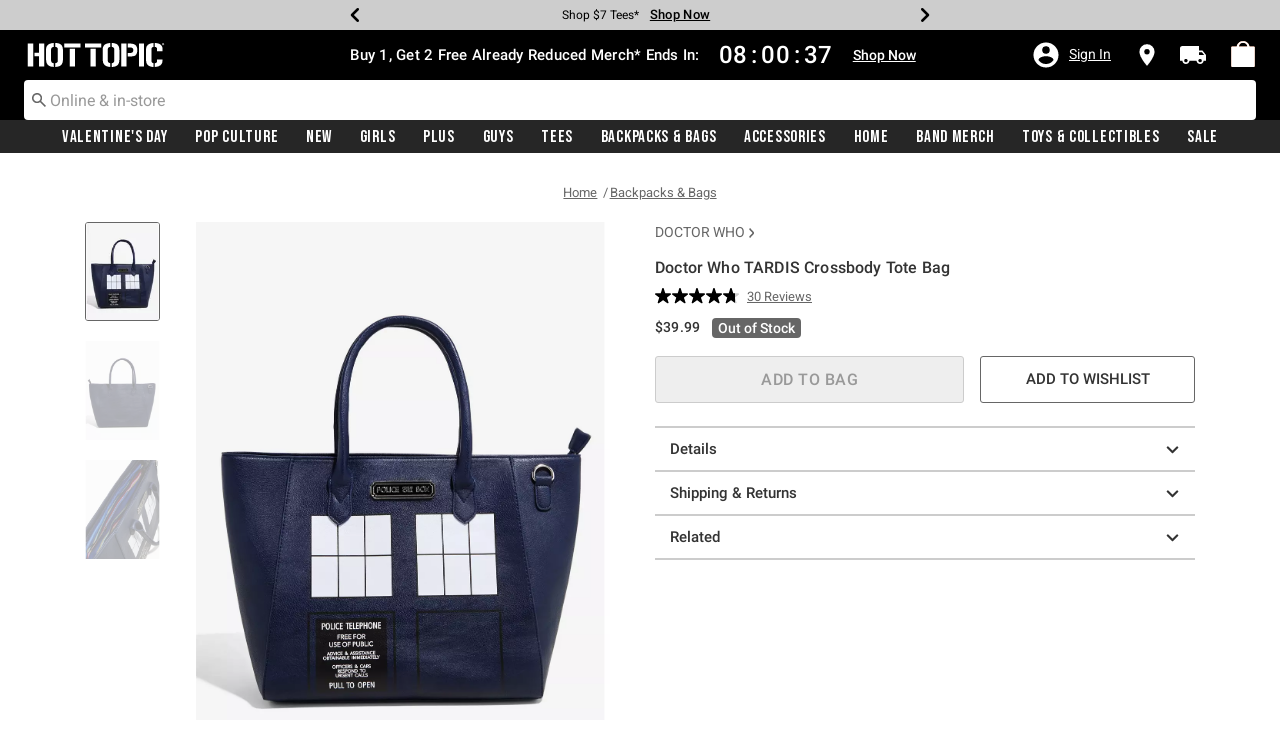

--- FILE ---
content_type: text/javascript; charset=utf-8
request_url: https://r.cquotient.com/recs/aavt-hottopic/pdp-bottom-new-product-to-product?callback=CQuotient._callback2&_device=mac&userId=&cookieId=bcvZLUR8U8paBH1bjP18Dv0gJ2&emailId=&anchors=id%3A%3A11835010%7C%7Csku%3A%3A%7C%7Ctype%3A%3A%7C%7Calt_id%3A%3A&slotId=pdp-recommendation-einstein-2&slotConfigId=Product_Page_Recommender2&slotConfigTemplate=slots%2Frecommendation%2Frecommendations.isml&ccver=1.03&realm=AAVT&siteId=hottopic&instanceType=prd&v=v3.1.3&json=%7B%22userId%22%3A%22%22%2C%22cookieId%22%3A%22bcvZLUR8U8paBH1bjP18Dv0gJ2%22%2C%22emailId%22%3A%22%22%2C%22anchors%22%3A%5B%7B%22id%22%3A%2211835010%22%2C%22sku%22%3A%22%22%2C%22type%22%3A%22%22%2C%22alt_id%22%3A%22%22%7D%5D%2C%22slotId%22%3A%22pdp-recommendation-einstein-2%22%2C%22slotConfigId%22%3A%22Product_Page_Recommender2%22%2C%22slotConfigTemplate%22%3A%22slots%2Frecommendation%2Frecommendations.isml%22%2C%22ccver%22%3A%221.03%22%2C%22realm%22%3A%22AAVT%22%2C%22siteId%22%3A%22hottopic%22%2C%22instanceType%22%3A%22prd%22%2C%22v%22%3A%22v3.1.3%22%7D
body_size: 114
content:
/**/ typeof CQuotient._callback2 === 'function' && CQuotient._callback2({"pdp-bottom-new-product-to-product":{"displayMessage":"pdp-bottom-new-product-to-product","recs":[],"recoUUID":"22e372bf-01b3-42f1-bd4b-3d21572e7915"}});

--- FILE ---
content_type: text/javascript; charset=utf-8
request_url: https://r.cquotient.com/recs/aavt-hottopic/pdp-top-new-products-to-product?callback=CQuotient._callback1&_device=mac&userId=&cookieId=bcvZLUR8U8paBH1bjP18Dv0gJ2&emailId=&anchors=id%3A%3A11835010%7C%7Csku%3A%3A%7C%7Ctype%3A%3A%7C%7Calt_id%3A%3A&slotId=pdp-recommendation-einstein-1&slotConfigId=Product_Page_Recommender1&slotConfigTemplate=slots%2Frecommendation%2Frecommendations.isml&ccver=1.03&realm=AAVT&siteId=hottopic&instanceType=prd&v=v3.1.3&json=%7B%22userId%22%3A%22%22%2C%22cookieId%22%3A%22bcvZLUR8U8paBH1bjP18Dv0gJ2%22%2C%22emailId%22%3A%22%22%2C%22anchors%22%3A%5B%7B%22id%22%3A%2211835010%22%2C%22sku%22%3A%22%22%2C%22type%22%3A%22%22%2C%22alt_id%22%3A%22%22%7D%5D%2C%22slotId%22%3A%22pdp-recommendation-einstein-1%22%2C%22slotConfigId%22%3A%22Product_Page_Recommender1%22%2C%22slotConfigTemplate%22%3A%22slots%2Frecommendation%2Frecommendations.isml%22%2C%22ccver%22%3A%221.03%22%2C%22realm%22%3A%22AAVT%22%2C%22siteId%22%3A%22hottopic%22%2C%22instanceType%22%3A%22prd%22%2C%22v%22%3A%22v3.1.3%22%7D
body_size: 110
content:
/**/ typeof CQuotient._callback1 === 'function' && CQuotient._callback1({"pdp-top-new-products-to-product":{"displayMessage":"pdp-top-new-products-to-product","recs":[],"recoUUID":"f52d59a1-1d88-41d4-b29b-6e1f4fa63789"}});

--- FILE ---
content_type: application/x-javascript;charset=utf-8
request_url: https://sanalytics.hottopic.com/id?d_visid_ver=4.1.0&d_fieldgroup=A&mcorgid=33A90F985C014F620A495CF5%40AdobeOrg&mid=71219873629568350214570096198479457734&ts=1768780755684
body_size: -40
content:
{"mid":"71219873629568350214570096198479457734"}

--- FILE ---
content_type: text/javascript; charset=utf-8
request_url: https://p.cquotient.com/pebble?tla=aavt-hottopic&activityType=viewProduct&callback=CQuotient._act_callback0&cookieId=bcvZLUR8U8paBH1bjP18Dv0gJ2&userId=&emailId=&product=id%3A%3A11835010%7C%7Csku%3A%3A%7C%7Ctype%3A%3A%7C%7Calt_id%3A%3A&realm=AAVT&siteId=hottopic&instanceType=prd&locale=default&referrer=&currentLocation=https%3A%2F%2Fwww.hottopic.com%2Fproduct%2Fdoctor-who-tardis-crossbody-tote-bag%2F11835010.html&ls=true&_=1768780753903&v=v3.1.3&fbPixelId=__UNKNOWN__&json=%7B%22cookieId%22%3A%22bcvZLUR8U8paBH1bjP18Dv0gJ2%22%2C%22userId%22%3A%22%22%2C%22emailId%22%3A%22%22%2C%22product%22%3A%7B%22id%22%3A%2211835010%22%2C%22sku%22%3A%22%22%2C%22type%22%3A%22%22%2C%22alt_id%22%3A%22%22%7D%2C%22realm%22%3A%22AAVT%22%2C%22siteId%22%3A%22hottopic%22%2C%22instanceType%22%3A%22prd%22%2C%22locale%22%3A%22default%22%2C%22referrer%22%3A%22%22%2C%22currentLocation%22%3A%22https%3A%2F%2Fwww.hottopic.com%2Fproduct%2Fdoctor-who-tardis-crossbody-tote-bag%2F11835010.html%22%2C%22ls%22%3Atrue%2C%22_%22%3A1768780753903%2C%22v%22%3A%22v3.1.3%22%2C%22fbPixelId%22%3A%22__UNKNOWN__%22%7D
body_size: 369
content:
/**/ typeof CQuotient._act_callback0 === 'function' && CQuotient._act_callback0([{"k":"__cq_uuid","v":"bcvZLUR8U8paBH1bjP18Dv0gJ2","m":34128000},{"k":"__cq_bc","v":"%7B%22aavt-hottopic%22%3A%5B%7B%22id%22%3A%2211835010%22%7D%5D%7D","m":2592000},{"k":"__cq_seg","v":"0~0.00!1~0.00!2~0.00!3~0.00!4~0.00!5~0.00!6~0.00!7~0.00!8~0.00!9~0.00","m":2592000}]);